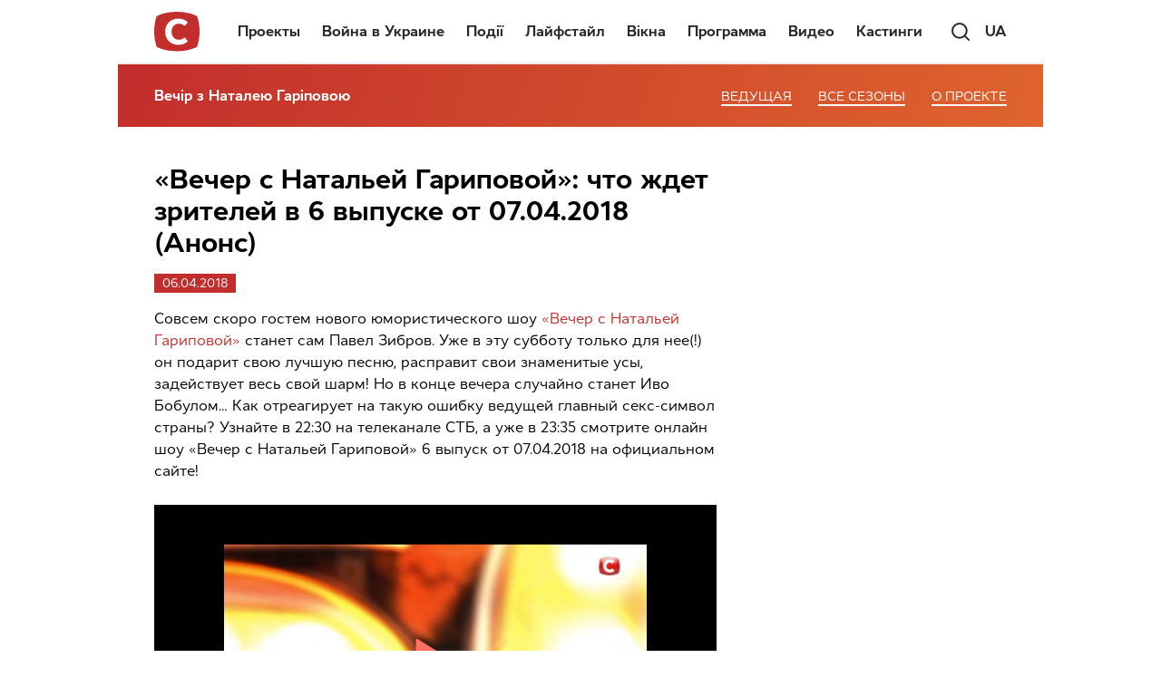

--- FILE ---
content_type: text/html
request_url: https://tt.onthe.io/uniques/?current=18&holding=d51792b4d5f7e5523e2fa6df873e8051&hash_user=42def5bf3.32b9fd0c5_1768778144417&1768778144417
body_size: 361
content:
_io_uniques_holing_params='io_uidd51792b4d5f7e5523e2fa6df873e8051=18; io_user_hash=03f8fc903.88afd50ac_1768778138355'

--- FILE ---
content_type: text/html; charset=utf-8
request_url: https://www.google.com/recaptcha/api2/aframe
body_size: 183
content:
<!DOCTYPE HTML><html><head><meta http-equiv="content-type" content="text/html; charset=UTF-8"></head><body><script nonce="PdLr4wKSdRNtXas-X7qVMQ">/** Anti-fraud and anti-abuse applications only. See google.com/recaptcha */ try{var clients={'sodar':'https://pagead2.googlesyndication.com/pagead/sodar?'};window.addEventListener("message",function(a){try{if(a.source===window.parent){var b=JSON.parse(a.data);var c=clients[b['id']];if(c){var d=document.createElement('img');d.src=c+b['params']+'&rc='+(localStorage.getItem("rc::a")?sessionStorage.getItem("rc::b"):"");window.document.body.appendChild(d);sessionStorage.setItem("rc::e",parseInt(sessionStorage.getItem("rc::e")||0)+1);localStorage.setItem("rc::h",'1768778145014');}}}catch(b){}});window.parent.postMessage("_grecaptcha_ready", "*");}catch(b){}</script></body></html>

--- FILE ---
content_type: text/plain; charset=utf-8
request_url: https://converter.starlight.digital/shotlist?file=/28/30/1213028/lq.mp4
body_size: 192
content:
{"FramePause":3,"TotalFrames":9,"SpriteWidth":5,"SpriteHeight":5,"FrameWidth":250,"FrameHeight":140,"Sprites":[{"StartTime":"0.00s","StartFrame":0,"Frames":9,"URL":"https://converter.starlight.digital/static/28/30/1213028/thumbs/0.jpg"}]}

--- FILE ---
content_type: application/javascript; charset=utf-8
request_url: https://fundingchoicesmessages.google.com/f/AGSKWxW_fLu0vUlzd0H-MgurYFeCVhNBr29hPKtRrYhKwSvUYwJLfPzq2JMHD-33YHTUR0F7kSJrMpvIJYk7_sjjVgPFNvKIYqhZfsV8JT6WHJoVS4NgerznchWeCLLb77EpjWvWYbY1a_PpxxK-C575TIecehtDDKCTUsmL_aFFCCZbdVKhokCauaHFt3zy/_/newad.-Ads_728x902./1afr.php?/newads./adbox.
body_size: -1289
content:
window['e6650f6a-04cf-44a0-abac-afe8610b3097'] = true;